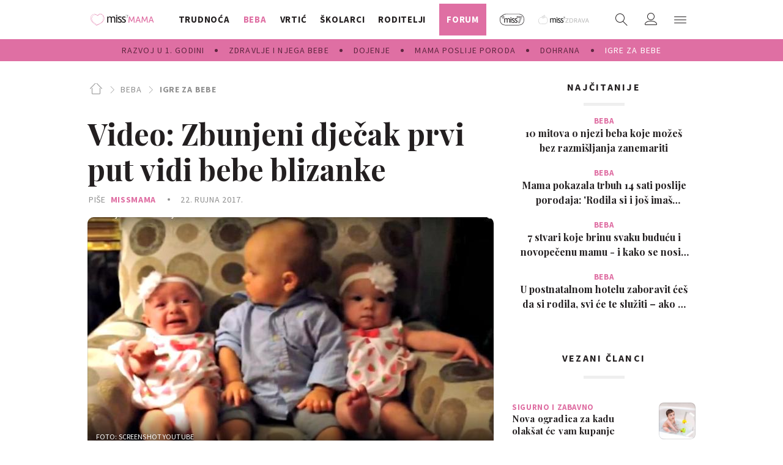

--- FILE ---
content_type: text/html; charset=utf-8
request_url: https://traffic.styria.hr/v2/feed/1478/missmama_axiom_content?
body_size: 1237
content:
<!DOCTYPE html>

<html lang="en">

    <head>
        <meta charset="UTF-8">

        
    <link href="https://fonts.googleapis.com/css?family=Playfair+Display:400,700|Source+Sans+Pro:400,700&amp;subset=latin-ext" rel="stylesheet">
    <link rel="stylesheet" href="/static/miss7mama/css/tes.miss7mama.css?bust=20180908" type='text/css'>
    <script src="/static/miss7mama/js/iframeResizer.contentWindow.min.js"></script>


        <title>Gastro</title>

    </head>
    <body class="" >

        

    
        
    

    <div class="main_tile">

        <div class="main_tile__label">
            Odabrali smo za vas
        </div>

        <div class="main_tile__content cf">

            
                <div class="gr-12 gr-3@lg">

                    <article class="card  card--recommend_widget cf">

                        <a class="card__link cf" href="https://gastro.24sata.hr/najave/zima-u-vinariji-zlatno-brdo-povecena-je-vodenim-degustacijama-vina-31784?utm_source=missMAMA&amp;utm_medium=Widget&amp;utm_campaign=Partnerski+portali" target="_top" title="Zima u vinariji Zlatno Brdo posvećena je vođenim degustacijama vina" onclick="ga('send', 'event', 'S miss7mama.24sata.hr', 'Na gastro.hr', 'https://gastro.24sata.hr/najave/zima\u002Du\u002Dvinariji\u002Dzlatno\u002Dbrdo\u002Dpovecena\u002Dje\u002Dvodenim\u002Ddegustacijama\u002Dvina\u002D31784');" >
                            <div class="card__photo_wrap">
                                <figure class="card__figure">
                                    <img class="card__img" src="/media/images/1/12620123b830f1330cb3f5145e4e51a7.jpg" alt="Zima u vinariji Zlatno Brdo posvećena je vođenim degustacijama vina">
                                </figure>
                            </div>

                            <div class="card__data_wrap cf">
                                <div class="card__data_inner_wrap cf">
                                    <h2 class="card__title">
                                        Zima u vinariji Zlatno Brdo posvećena je vođenim degustacijama vina
                                    </h2>
                                </div>
                            </div>
                        </a>
                    </article>
                </div>
            
                <div class="gr-12 gr-3@lg">

                    <article class="card  card--recommend_widget cf">

                        <a class="card__link cf" href="https://gastro.24sata.hr/recepti/kremasti-umak-od-graha-i-rajcice-koji-se-jede-kruhom-31772?utm_source=missMAMA&amp;utm_medium=Widget&amp;utm_campaign=Partnerski+portali" target="_top" title="Kremasti umak od graha i rajčice koji se jede - kruhom!" onclick="ga('send', 'event', 'S miss7mama.24sata.hr', 'Na gastro.hr', 'https://gastro.24sata.hr/recepti/kremasti\u002Dumak\u002Dod\u002Dgraha\u002Di\u002Drajcice\u002Dkoji\u002Dse\u002Djede\u002Dkruhom\u002D31772');" >
                            <div class="card__photo_wrap">
                                <figure class="card__figure">
                                    <img class="card__img" src="/media/images/f/fd6883c76f7d0e808403acad1841d9ec.jpg" alt="Kremasti umak od graha i rajčice koji se jede - kruhom!">
                                </figure>
                            </div>

                            <div class="card__data_wrap cf">
                                <div class="card__data_inner_wrap cf">
                                    <h2 class="card__title">
                                        Kremasti umak od graha i rajčice koji se jede - kruhom!
                                    </h2>
                                </div>
                            </div>
                        </a>
                    </article>
                </div>
            
                <div class="gr-12 gr-3@lg">

                    <article class="card  card--recommend_widget cf">

                        <a class="card__link cf" href="https://gastro.24sata.hr/recepti/snickers-cupcakes-slatka-posveta-popularnom-slatkisu-31783?utm_source=missMAMA&amp;utm_medium=Widget&amp;utm_campaign=Partnerski+portali" target="_top" title="Snickers cupcakes - slatka posveta popularnom slatkišu" onclick="ga('send', 'event', 'S miss7mama.24sata.hr', 'Na gastro.hr', 'https://gastro.24sata.hr/recepti/snickers\u002Dcupcakes\u002Dslatka\u002Dposveta\u002Dpopularnom\u002Dslatkisu\u002D31783');" >
                            <div class="card__photo_wrap">
                                <figure class="card__figure">
                                    <img class="card__img" src="/media/images/7/7d0c3b9a2d2a6837aef6609ac503a40b.jpg" alt="Snickers cupcakes - slatka posveta popularnom slatkišu">
                                </figure>
                            </div>

                            <div class="card__data_wrap cf">
                                <div class="card__data_inner_wrap cf">
                                    <h2 class="card__title">
                                        Snickers cupcakes - slatka posveta popularnom slatkišu
                                    </h2>
                                </div>
                            </div>
                        </a>
                    </article>
                </div>
            
                <div class="gr-12 gr-3@lg">

                    <article class="card  card--recommend_widget cf">

                        <a class="card__link cf" href="https://gastro.24sata.hr/recepti/gratinirani-kupus-u-stilu-francuske-juhe-od-luka-31782?utm_source=missMAMA&amp;utm_medium=Widget&amp;utm_campaign=Partnerski+portali" target="_top" title="Gratinirani kupus u stilu francuske juhe od luka" onclick="ga('send', 'event', 'S miss7mama.24sata.hr', 'Na gastro.hr', 'https://gastro.24sata.hr/recepti/gratinirani\u002Dkupus\u002Du\u002Dstilu\u002Dfrancuske\u002Djuhe\u002Dod\u002Dluka\u002D31782');" >
                            <div class="card__photo_wrap">
                                <figure class="card__figure">
                                    <img class="card__img" src="/media/images/4/444794b32fdc9738d04811138e75a5fc.jpg" alt="Gratinirani kupus u stilu francuske juhe od luka">
                                </figure>
                            </div>

                            <div class="card__data_wrap cf">
                                <div class="card__data_inner_wrap cf">
                                    <h2 class="card__title">
                                        Gratinirani kupus u stilu francuske juhe od luka
                                    </h2>
                                </div>
                            </div>
                        </a>
                    </article>
                </div>
            
        </div>
    </div>



    </body>
</html>
